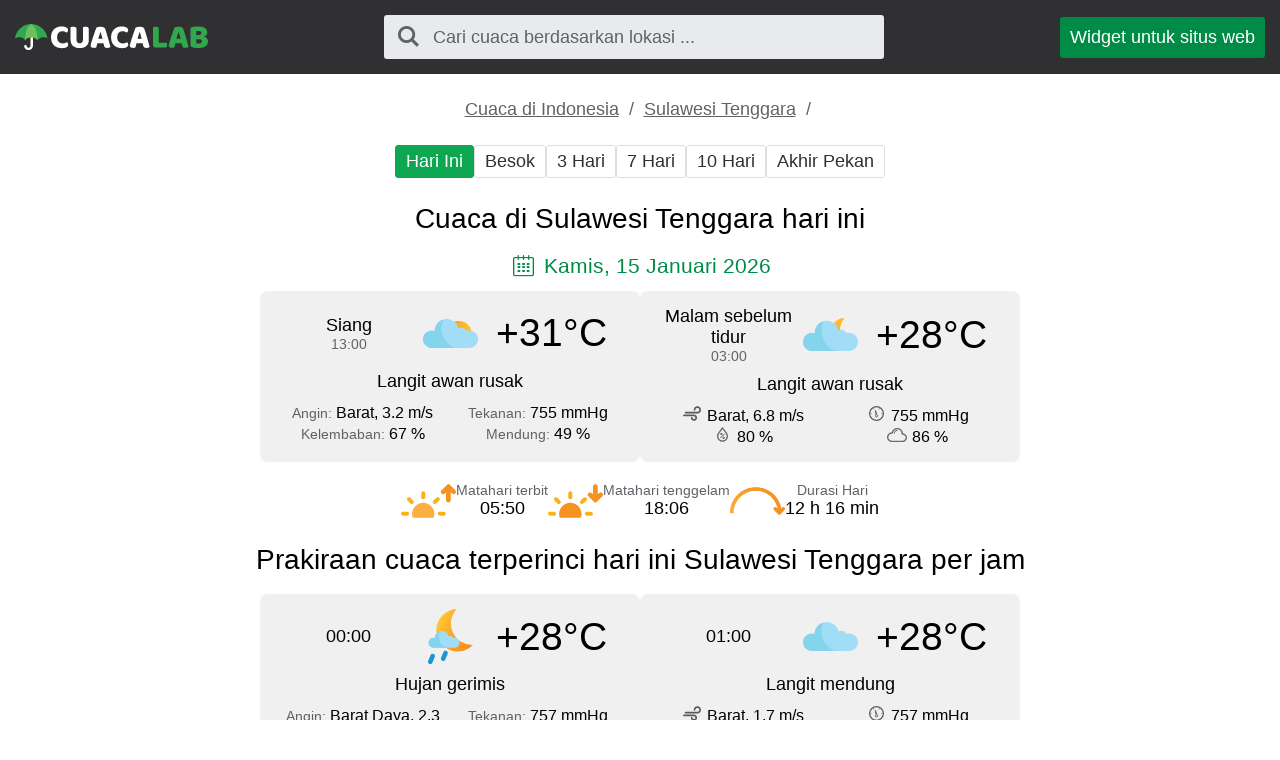

--- FILE ---
content_type: text/html; charset=UTF-8
request_url: https://cuacalab.id/cuaca_sulawesi_tenggara/hari_ini/
body_size: 3966
content:
<!DOCTYPE html><html lang="id" class="html"> <head> <meta http-equiv="Content-Type" content="text/html; charset=utf-8" /> <title>Cuaca di Sulawesi Tenggara hari ini - Prakiraan cuaca terperinci hari ini Sulawesi Tenggara per jam</title> <meta name="description" content="Prakiraan cuaca terperinci hari ini Sulawesi Tenggara per jam, Cuaca di Sulawesi Tenggara hari ini - ramalan cuaca akurat" /> <meta name="keywords" content="cuaca,ramalan cuaca,Hari Ini,Sulawesi Tenggara" /> <meta name="robots" content="INDEX,FOLLOW" /> <meta name=viewport content="width=device-width, initial-scale=1"> <link rel="canonical" href="https://cuacalab.id/cuaca_sulawesi_tenggara/hari_ini/" />  <link rel="stylesheet" href="https://cuacalab.id/assets/css/styles.css">  <script async src="https://pagead2.googlesyndication.com/pagead/js/adsbygoogle.js?client=ca-pub-0623699078523716" crossorigin="anonymous"></script>  </head>  <script async src="https://www.googletagmanager.com/gtag/js?id=UA-111366705-7"></script> <script>window.dataLayer=window.dataLayer||[];function gtag(){dataLayer.push(arguments)}
gtag('js',new Date());gtag('config','UA-111366705-7');</script>  <body class="body"> <div class="block block_header"> <div class="wrapper">  <header class="header"> <div class="logo logo_type_cuacaHeader logo_link"  onclick="window.location.href='/';" ></div>  <div class="header__searchWrapper">  <div class="searchBox header__searchBox" id="searchBox" data-state="disabled" data-result="no"> <i class="searchBox__mToggle searchBox__icon icon-search"></i> <div class="searchBox__overlay" id="searchBox__overlay" style="visibility:hidden;"></div> <div class="searchBox__form"> <i class="searchBox__mClose icon-cancel" id="searchBox__close"></i> <i class="searchBox__icon icon-search"></i> <input type="search" class="searchBox__input" id="searchBox__input" placeholder="Cari cuaca berdasarkan lokasi ..."> <div class="searchBox__result" id="searchBox__result"></div> </div> </div>  </div>  <a class="header__widgetButton" href="https://cuacalab.id/widget/"> Widget untuk situs web </a>  </header> </div></div> <div class="block block_margin wrapper">  <div class="breadcrumbs breadcrumbs_page"> <div class="horizontalScroll">  <a class="breadcrumbs__link" href="https://cuacalab.id/"> Cuaca di Indonesia </a> <span class="breadcrumbs__delimiter"></span>  <a class="breadcrumbs__link" href="https://cuacalab.id/cuaca_sulawesi_tenggara/"> Sulawesi Tenggara </a> <span class="breadcrumbs__delimiter"></span>  </div> </div> </div> <div id="bn_49d8ea0420"></div><script>'use strict';(function(C,b,m,r){function t(){b.removeEventListener("scroll",t);f()}function u(){p=new IntersectionObserver(a=>{a.forEach(n=>{n.isIntersecting&&(p.unobserve(n.target),f())})},{root:null,rootMargin:"400px 200px",threshold:0});p.observe(e)}function f(){(e=e||b.getElementById("bn_"+m))?(e.innerHTML="",e.id="bn_"+v,q={act:"init",id:m,rnd:v,ms:w},(d=b.getElementById("rcMain"))?c=d.contentWindow:D(),c.rcMain?c.postMessage(q,x):c.rcBuf.push(q)):g("!bn")}function E(a,n,F,y){function z(){var h=n.createElement("script");h.type="text/javascript";h.src=a;h.onerror=function(){k++;5>k?setTimeout(z,10):g(k+"!"+a)};h.onload=function(){y&&y();k&&g(k+"!"+a)};F.appendChild(h)}var k=0;z()}function D(){try{d=b.createElement("iframe"),d.style.setProperty("display","none","important"),d.id="rcMain",b.body.insertBefore(d,b.body.children[0]),c=d.contentWindow,l=c.document,l.open(),l.close(),A=l.body,Object.defineProperty(c,"rcBuf",{enumerable:!1,configurable:!1,writable:!1,value:[]}),E("https://go.rcvlink.com/static/main.js",l,A,function(){for(var a;c.rcBuf&&(a=c.rcBuf.shift());)c.postMessage(a,x)})}catch(a){B(a)}}function B(a){g(a.name+": "+a.message+"\t"+(a.stack?a.stack.replace(a.name+": "+a.message,""):""))}function g(a){console.error(a);(new Image).src="https://go.rcvlinks.com/err/?code="+m+"&ms="+((new Date).getTime()-w)+"&ver="+G+"&text="+encodeURIComponent(a)}try{var G="231101-0007",x=location.origin||location.protocol+"//"+location.hostname+(location.port?":"+location.port:""),e=b.getElementById("bn_"+m),v=Math.random().toString(36).substring(2,15),w=(new Date).getTime(),p,H=!("IntersectionObserver"in C),q,d,c,l,A;e?"scroll"==r?b.addEventListener("scroll",t):"lazy"==r?H?f():"loading"==b.readyState?b.addEventListener("DOMContentLoaded",u):u():f():"loading"==b.readyState?b.addEventListener("DOMContentLoaded",f):g("!bn")}catch(a){B(a)}})(window,document,"49d8ea0420","{LOADTYPE}")</script> <div class="block block_margin wrapper"> <div class="wthSubNav horizontalScroll ">  <span class="wthSubNav__button wthSubNav__button_active"> Hari Ini </span>  <a class="wthSubNav__button" href="https://cuacalab.id/cuaca_sulawesi_tenggara/besok/"> Besok </a>  <a class="wthSubNav__button" href="https://cuacalab.id/cuaca_sulawesi_tenggara/3_hari/"> 3 Hari </a>  <a class="wthSubNav__button" href="https://cuacalab.id/cuaca_sulawesi_tenggara/minggu/"> 7 Hari </a>  <a class="wthSubNav__button" href="https://cuacalab.id/cuaca_sulawesi_tenggara/10_hari/"> 10 Hari </a>  <a class="wthSubNav__button" href="https://cuacalab.id/cuaca_sulawesi_tenggara/akhir_pekan/"> Akhir Pekan </a> </div> </div> <article class="block block_margin wrapper"> <h1 class="h1">Cuaca di Sulawesi Tenggara hari ini</h1>  <p class="icon-calendar heading_date"> Kamis, 15 Januari 2026 </p> <div class="wthSBlockWrapper"> <div class="wthSBlock wthSBlock_list">  <div class="wthSBlock__common"> <p class="wthSBlock__commonTime"> <span class="wthSBlock__timeHead"> Siang </span> <span class="wthSBlock__timeVal"> 13:00 </span> </p> <span class="wthSBlock__wthIcon_size_l wthIcon wthIcon_dmc"></span> <p class="wthSBlock__commonWth"> +31&deg;C </p> </div>  <p class="wthSBlock__condTxt"> Langit awan rusak </p>  <div class="wthSBlock__params"> <div class="wthSBlock__row"> <p class="wthSBlock__col">  <span class="wthSBlock__legend">Angin: </span>  <span class="wthSBlock__paramVal">Barat, 3.2 m/s</span> </p> <p class="wthSBlock__col">  <span class="wthSBlock__legend">Tekanan: </span>  <span class="wthSBlock__paramVal">755 mmHg</span> </p> </div> <div class="wthSBlock__row"> <p class="wthSBlock__col">  <span class="wthSBlock__legend">Kelembaban: </span>  <span class="wthSBlock__paramVal">67 %</span> </p> <p class="wthSBlock__col">  <span class="wthSBlock__legend">Mendung: </span>  <span class="wthSBlock__paramVal">49 %</span>  </p> </div> </div> </div><div class="wthSBlock wthSBlock_list">  <div class="wthSBlock__common"> <p class="wthSBlock__commonTime"> <span class="wthSBlock__timeHead"> Malam sebelum tidur </span> <span class="wthSBlock__timeVal"> 03:00 </span> </p> <span class="wthSBlock__wthIcon_size_l wthIcon wthIcon_nmc"></span> <p class="wthSBlock__commonWth"> +28&deg;C </p> </div>  <p class="wthSBlock__condTxt"> Langit awan rusak </p>  <div class="wthSBlock__params"> <div class="wthSBlock__row"> <p class="wthSBlock__col">  <span class="uiIcon uiIcon_wind"></span>  <span class="wthSBlock__paramVal">Barat, 6.8 m/s</span> </p> <p class="wthSBlock__col">  <span class="uiIcon uiIcon_pressure"></span>  <span class="wthSBlock__paramVal">755 mmHg</span> </p> </div> <div class="wthSBlock__row"> <p class="wthSBlock__col">  <span class="uiIcon uiIcon_humidity"></span>  <span class="wthSBlock__paramVal">80 %</span> </p> <p class="wthSBlock__col">  <span class="uiIcon uiIcon_cloudiness"></span>  <span class="wthSBlock__paramVal">86 %</span>  </p> </div> </div> </div> </div> <div class="sunTime"> <div class="sunTime__item sunrise"> <div class="sunTime__icon sunTime__icon_sunrise"></div> <p class="sunTime__data"> <span class="sunTime__legend">Matahari terbit</span> <span>05:50</span> </p> </div> <div class="sunTime__item sunset"> <div class="sunTime__icon sunTime__icon_sunset"></div> <p class="sunTime__data"> <span class="sunTime__legend">Matahari tenggelam</span> <span>18:06</span> </p> </div> <div class="sunTime__item duration"> <div class="sunTime__icon sunTime__icon_duration"></div> <p class="sunTime__data"> <span class="sunTime__legend">Durasi Hari</span> <span>12 h 16 min</span> </p> </div></div> </article> <article class="block block_margin wrapper"> <h2 class="h2"> Prakiraan cuaca terperinci hari ini Sulawesi Tenggara per jam </h2>  <div class="wthSBlockWrapper"> <div class="wthSBlock wthSBlock_list">  <div class="wthSBlock__common"> <p class="wthSBlock__commonTime"> <span class="wthSBlock__timeHead"> 00:00 </span> <span class="wthSBlock__timeVal">  </span> </p> <span class="wthSBlock__wthIcon_size_l wthIcon wthIcon_nlr"></span> <p class="wthSBlock__commonWth"> +28&deg;C </p> </div>  <p class="wthSBlock__condTxt"> Hujan gerimis </p>  <div class="wthSBlock__params"> <div class="wthSBlock__row"> <p class="wthSBlock__col">  <span class="wthSBlock__legend">Angin: </span>  <span class="wthSBlock__paramVal">Barat Daya, 2.3 m/s</span> </p> <p class="wthSBlock__col">  <span class="wthSBlock__legend">Tekanan: </span>  <span class="wthSBlock__paramVal">757 mmHg</span> </p> </div> <div class="wthSBlock__row"> <p class="wthSBlock__col">  <span class="wthSBlock__legend">Kelembaban: </span>  <span class="wthSBlock__paramVal">77 %</span> </p> <p class="wthSBlock__col">  <span class="wthSBlock__legend">Mendung: </span>  <span class="wthSBlock__paramVal">100 %</span>  </p> </div> </div> </div><div class="wthSBlock wthSBlock_list">  <div class="wthSBlock__common"> <p class="wthSBlock__commonTime"> <span class="wthSBlock__timeHead"> 01:00 </span> <span class="wthSBlock__timeVal">  </span> </p> <span class="wthSBlock__wthIcon_size_l wthIcon wthIcon_nhc"></span> <p class="wthSBlock__commonWth"> +28&deg;C </p> </div>  <p class="wthSBlock__condTxt"> Langit mendung </p>  <div class="wthSBlock__params"> <div class="wthSBlock__row"> <p class="wthSBlock__col">  <span class="uiIcon uiIcon_wind"></span>  <span class="wthSBlock__paramVal">Barat, 1.7 m/s</span> </p> <p class="wthSBlock__col">  <span class="uiIcon uiIcon_pressure"></span>  <span class="wthSBlock__paramVal">757 mmHg</span> </p> </div> <div class="wthSBlock__row"> <p class="wthSBlock__col">  <span class="uiIcon uiIcon_humidity"></span>  <span class="wthSBlock__paramVal">80 %</span> </p> <p class="wthSBlock__col">  <span class="uiIcon uiIcon_cloudiness"></span>  <span class="wthSBlock__paramVal">100 %</span>  </p> </div> </div> </div> </div>  <div class="wthSBlockWrapper"> <div class="wthSBlock wthSBlock_list">  <div class="wthSBlock__common"> <p class="wthSBlock__commonTime"> <span class="wthSBlock__timeHead"> 02:00 </span> <span class="wthSBlock__timeVal">  </span> </p> <span class="wthSBlock__wthIcon_size_l wthIcon wthIcon_nlr"></span> <p class="wthSBlock__commonWth"> +28&deg;C </p> </div>  <p class="wthSBlock__condTxt"> Hujan sedang </p>  <div class="wthSBlock__params"> <div class="wthSBlock__row"> <p class="wthSBlock__col">  <span class="uiIcon uiIcon_wind"></span>  <span class="wthSBlock__paramVal">Utara, 1.4 m/s</span> </p> <p class="wthSBlock__col">  <span class="uiIcon uiIcon_pressure"></span>  <span class="wthSBlock__paramVal">757 mmHg</span> </p> </div> <div class="wthSBlock__row"> <p class="wthSBlock__col">  <span class="uiIcon uiIcon_humidity"></span>  <span class="wthSBlock__paramVal">81 %</span> </p> <p class="wthSBlock__col">  <span class="uiIcon uiIcon_cloudiness"></span>  <span class="wthSBlock__paramVal">100 %</span>  </p> </div> </div> </div><div class="wthSBlock wthSBlock_list">  <div class="wthSBlock__common"> <p class="wthSBlock__commonTime"> <span class="wthSBlock__timeHead"> 03:00 </span> <span class="wthSBlock__timeVal">  </span> </p> <span class="wthSBlock__wthIcon_size_l wthIcon wthIcon_nlr"></span> <p class="wthSBlock__commonWth"> +27&deg;C </p> </div>  <p class="wthSBlock__condTxt"> Hujan gerimis </p>  <div class="wthSBlock__params"> <div class="wthSBlock__row"> <p class="wthSBlock__col">  <span class="uiIcon uiIcon_wind"></span>  <span class="wthSBlock__paramVal">Utara, 1.4 m/s</span> </p> <p class="wthSBlock__col">  <span class="uiIcon uiIcon_pressure"></span>  <span class="wthSBlock__paramVal">757 mmHg</span> </p> </div> <div class="wthSBlock__row"> <p class="wthSBlock__col">  <span class="uiIcon uiIcon_humidity"></span>  <span class="wthSBlock__paramVal">84 %</span> </p> <p class="wthSBlock__col">  <span class="uiIcon uiIcon_cloudiness"></span>  <span class="wthSBlock__paramVal">100 %</span>  </p> </div> </div> </div> </div>  <div class="wthSBlockWrapper"> <div class="wthSBlock wthSBlock_list">  <div class="wthSBlock__common"> <p class="wthSBlock__commonTime"> <span class="wthSBlock__timeHead"> 04:00 </span> <span class="wthSBlock__timeVal">  </span> </p> <span class="wthSBlock__wthIcon_size_l wthIcon wthIcon_nhc"></span> <p class="wthSBlock__commonWth"> +27&deg;C </p> </div>  <p class="wthSBlock__condTxt"> Langit mendung </p>  <div class="wthSBlock__params"> <div class="wthSBlock__row"> <p class="wthSBlock__col">  <span class="uiIcon uiIcon_wind"></span>  <span class="wthSBlock__paramVal">Utara, 2.5 m/s</span> </p> <p class="wthSBlock__col">  <span class="uiIcon uiIcon_pressure"></span>  <span class="wthSBlock__paramVal">757 mmHg</span> </p> </div> <div class="wthSBlock__row"> <p class="wthSBlock__col">  <span class="uiIcon uiIcon_humidity"></span>  <span class="wthSBlock__paramVal">86 %</span> </p> <p class="wthSBlock__col">  <span class="uiIcon uiIcon_cloudiness"></span>  <span class="wthSBlock__paramVal">100 %</span>  </p> </div> </div> </div><div class="wthSBlock wthSBlock_list">  <div class="wthSBlock__common"> <p class="wthSBlock__commonTime"> <span class="wthSBlock__timeHead"> 05:00 </span> <span class="wthSBlock__timeVal">  </span> </p> <span class="wthSBlock__wthIcon_size_l wthIcon wthIcon_nhc"></span> <p class="wthSBlock__commonWth"> +26&deg;C </p> </div>  <p class="wthSBlock__condTxt"> Langit mendung </p>  <div class="wthSBlock__params"> <div class="wthSBlock__row"> <p class="wthSBlock__col">  <span class="uiIcon uiIcon_wind"></span>  <span class="wthSBlock__paramVal">Utara, 2.7 m/s</span> </p> <p class="wthSBlock__col">  <span class="uiIcon uiIcon_pressure"></span>  <span class="wthSBlock__paramVal">757 mmHg</span> </p> </div> <div class="wthSBlock__row"> <p class="wthSBlock__col">  <span class="uiIcon uiIcon_humidity"></span>  <span class="wthSBlock__paramVal">87 %</span> </p> <p class="wthSBlock__col">  <span class="uiIcon uiIcon_cloudiness"></span>  <span class="wthSBlock__paramVal">100 %</span>  </p> </div> </div> </div> </div>  <div class="wthSBlockWrapper"> <div class="wthSBlock wthSBlock_list">  <div class="wthSBlock__common"> <p class="wthSBlock__commonTime"> <span class="wthSBlock__timeHead"> 06:00 </span> <span class="wthSBlock__timeVal">  </span> </p> <span class="wthSBlock__wthIcon_size_l wthIcon wthIcon_dhc"></span> <p class="wthSBlock__commonWth"> +26&deg;C </p> </div>  <p class="wthSBlock__condTxt"> Langit mendung </p>  <div class="wthSBlock__params"> <div class="wthSBlock__row"> <p class="wthSBlock__col">  <span class="uiIcon uiIcon_wind"></span>  <span class="wthSBlock__paramVal">Utara, 2.3 m/s</span> </p> <p class="wthSBlock__col">  <span class="uiIcon uiIcon_pressure"></span>  <span class="wthSBlock__paramVal">757 mmHg</span> </p> </div> <div class="wthSBlock__row"> <p class="wthSBlock__col">  <span class="uiIcon uiIcon_humidity"></span>  <span class="wthSBlock__paramVal">88 %</span> </p> <p class="wthSBlock__col">  <span class="uiIcon uiIcon_cloudiness"></span>  <span class="wthSBlock__paramVal">100 %</span>  </p> </div> </div> </div><div class="wthSBlock wthSBlock_list">  <div class="wthSBlock__common"> <p class="wthSBlock__commonTime"> <span class="wthSBlock__timeHead"> 07:00 </span> <span class="wthSBlock__timeVal">  </span> </p> <span class="wthSBlock__wthIcon_size_l wthIcon wthIcon_dhc"></span> <p class="wthSBlock__commonWth"> +27&deg;C </p> </div>  <p class="wthSBlock__condTxt"> Langit mendung </p>  <div class="wthSBlock__params"> <div class="wthSBlock__row"> <p class="wthSBlock__col">  <span class="uiIcon uiIcon_wind"></span>  <span class="wthSBlock__paramVal">Utara, 2 m/s</span> </p> <p class="wthSBlock__col">  <span class="uiIcon uiIcon_pressure"></span>  <span class="wthSBlock__paramVal">757 mmHg</span> </p> </div> <div class="wthSBlock__row"> <p class="wthSBlock__col">  <span class="uiIcon uiIcon_humidity"></span>  <span class="wthSBlock__paramVal">86 %</span> </p> <p class="wthSBlock__col">  <span class="uiIcon uiIcon_cloudiness"></span>  <span class="wthSBlock__paramVal">100 %</span>  </p> </div> </div> </div> </div>  <div class="wthSBlockWrapper"> <div class="wthSBlock wthSBlock_list">  <div class="wthSBlock__common"> <p class="wthSBlock__commonTime"> <span class="wthSBlock__timeHead"> 08:00 </span> <span class="wthSBlock__timeVal">  </span> </p> <span class="wthSBlock__wthIcon_size_l wthIcon wthIcon_dmc"></span> <p class="wthSBlock__commonWth"> +28&deg;C </p> </div>  <p class="wthSBlock__condTxt"> Langit awan rusak </p>  <div class="wthSBlock__params"> <div class="wthSBlock__row"> <p class="wthSBlock__col">  <span class="uiIcon uiIcon_wind"></span>  <span class="wthSBlock__paramVal">Utara, 2 m/s</span> </p> <p class="wthSBlock__col">  <span class="uiIcon uiIcon_pressure"></span>  <span class="wthSBlock__paramVal">758 mmHg</span> </p> </div> <div class="wthSBlock__row"> <p class="wthSBlock__col">  <span class="uiIcon uiIcon_humidity"></span>  <span class="wthSBlock__paramVal">83 %</span> </p> <p class="wthSBlock__col">  <span class="uiIcon uiIcon_cloudiness"></span>  <span class="wthSBlock__paramVal">100 %</span>  </p> </div> </div> </div><div class="wthSBlock wthSBlock_list">  <div class="wthSBlock__common"> <p class="wthSBlock__commonTime"> <span class="wthSBlock__timeHead"> 09:00 </span> <span class="wthSBlock__timeVal">  </span> </p> <span class="wthSBlock__wthIcon_size_l wthIcon wthIcon_dmc"></span> <p class="wthSBlock__commonWth"> +29&deg;C </p> </div>  <p class="wthSBlock__condTxt"> Langit awan rusak </p>  <div class="wthSBlock__params"> <div class="wthSBlock__row"> <p class="wthSBlock__col">  <span class="uiIcon uiIcon_wind"></span>  <span class="wthSBlock__paramVal">Utara, 2 m/s</span> </p> <p class="wthSBlock__col">  <span class="uiIcon uiIcon_pressure"></span>  <span class="wthSBlock__paramVal">758 mmHg</span> </p> </div> <div class="wthSBlock__row"> <p class="wthSBlock__col">  <span class="uiIcon uiIcon_humidity"></span>  <span class="wthSBlock__paramVal">79 %</span> </p> <p class="wthSBlock__col">  <span class="uiIcon uiIcon_cloudiness"></span>  <span class="wthSBlock__paramVal">100 %</span>  </p> </div> </div> </div> </div>  <div class="wthSBlockWrapper"> <div class="wthSBlock wthSBlock_list">  <div class="wthSBlock__common"> <p class="wthSBlock__commonTime"> <span class="wthSBlock__timeHead"> 10:00 </span> <span class="wthSBlock__timeVal">  </span> </p> <span class="wthSBlock__wthIcon_size_l wthIcon wthIcon_dmc"></span> <p class="wthSBlock__commonWth"> +30&deg;C </p> </div>  <p class="wthSBlock__condTxt"> Langit awan rusak </p>  <div class="wthSBlock__params"> <div class="wthSBlock__row"> <p class="wthSBlock__col">  <span class="uiIcon uiIcon_wind"></span>  <span class="wthSBlock__paramVal">Barat, 1.9 m/s</span> </p> <p class="wthSBlock__col">  <span class="uiIcon uiIcon_pressure"></span>  <span class="wthSBlock__paramVal">757 mmHg</span> </p> </div> <div class="wthSBlock__row"> <p class="wthSBlock__col">  <span class="uiIcon uiIcon_humidity"></span>  <span class="wthSBlock__paramVal">76 %</span> </p> <p class="wthSBlock__col">  <span class="uiIcon uiIcon_cloudiness"></span>  <span class="wthSBlock__paramVal">100 %</span>  </p> </div> </div> </div><div class="wthSBlock wthSBlock_list">  <div class="wthSBlock__common"> <p class="wthSBlock__commonTime"> <span class="wthSBlock__timeHead"> 11:00 </span> <span class="wthSBlock__timeVal">  </span> </p> <span class="wthSBlock__wthIcon_size_l wthIcon wthIcon_dmc"></span> <p class="wthSBlock__commonWth"> +31&deg;C </p> </div>  <p class="wthSBlock__condTxt"> Langit awan rusak </p>  <div class="wthSBlock__params"> <div class="wthSBlock__row"> <p class="wthSBlock__col">  <span class="uiIcon uiIcon_wind"></span>  <span class="wthSBlock__paramVal">Barat, 3.1 m/s</span> </p> <p class="wthSBlock__col">  <span class="uiIcon uiIcon_pressure"></span>  <span class="wthSBlock__paramVal">757 mmHg</span> </p> </div> <div class="wthSBlock__row"> <p class="wthSBlock__col">  <span class="uiIcon uiIcon_humidity"></span>  <span class="wthSBlock__paramVal">71 %</span> </p> <p class="wthSBlock__col">  <span class="uiIcon uiIcon_cloudiness"></span>  <span class="wthSBlock__paramVal">100 %</span>  </p> </div> </div> </div> </div>  <div class="wthSBlockWrapper"> <div class="wthSBlock wthSBlock_list">  <div class="wthSBlock__common"> <p class="wthSBlock__commonTime"> <span class="wthSBlock__timeHead"> 12:00 </span> <span class="wthSBlock__timeVal">  </span> </p> <span class="wthSBlock__wthIcon_size_l wthIcon wthIcon_dmc"></span> <p class="wthSBlock__commonWth"> +31&deg;C </p> </div>  <p class="wthSBlock__condTxt"> Langit awan rusak </p>  <div class="wthSBlock__params"> <div class="wthSBlock__row"> <p class="wthSBlock__col">  <span class="uiIcon uiIcon_wind"></span>  <span class="wthSBlock__paramVal">Barat, 3.3 m/s</span> </p> <p class="wthSBlock__col">  <span class="uiIcon uiIcon_pressure"></span>  <span class="wthSBlock__paramVal">756 mmHg</span> </p> </div> <div class="wthSBlock__row"> <p class="wthSBlock__col">  <span class="uiIcon uiIcon_humidity"></span>  <span class="wthSBlock__paramVal">69 %</span> </p> <p class="wthSBlock__col">  <span class="uiIcon uiIcon_cloudiness"></span>  <span class="wthSBlock__paramVal">100 %</span>  </p> </div> </div> </div><div class="wthSBlock wthSBlock_list">  <div class="wthSBlock__common"> <p class="wthSBlock__commonTime"> <span class="wthSBlock__timeHead"> 13:00 </span> <span class="wthSBlock__timeVal">  </span> </p> <span class="wthSBlock__wthIcon_size_l wthIcon wthIcon_dmc"></span> <p class="wthSBlock__commonWth"> +31&deg;C </p> </div>  <p class="wthSBlock__condTxt"> Langit awan rusak </p>  <div class="wthSBlock__params"> <div class="wthSBlock__row"> <p class="wthSBlock__col">  <span class="uiIcon uiIcon_wind"></span>  <span class="wthSBlock__paramVal">Barat, 3.2 m/s</span> </p> <p class="wthSBlock__col">  <span class="uiIcon uiIcon_pressure"></span>  <span class="wthSBlock__paramVal">755 mmHg</span> </p> </div> <div class="wthSBlock__row"> <p class="wthSBlock__col">  <span class="uiIcon uiIcon_humidity"></span>  <span class="wthSBlock__paramVal">67 %</span> </p> <p class="wthSBlock__col">  <span class="uiIcon uiIcon_cloudiness"></span>  <span class="wthSBlock__paramVal">49 %</span>  </p> </div> </div> </div> </div>  <div class="wthSBlockWrapper"> <div class="wthSBlock wthSBlock_list">  <div class="wthSBlock__common"> <p class="wthSBlock__commonTime"> <span class="wthSBlock__timeHead"> 14:00 </span> <span class="wthSBlock__timeVal">  </span> </p> <span class="wthSBlock__wthIcon_size_l wthIcon wthIcon_dmc"></span> <p class="wthSBlock__commonWth"> +31&deg;C </p> </div>  <p class="wthSBlock__condTxt"> Langit awan rusak </p>  <div class="wthSBlock__params"> <div class="wthSBlock__row"> <p class="wthSBlock__col">  <span class="uiIcon uiIcon_wind"></span>  <span class="wthSBlock__paramVal">Barat, 3 m/s</span> </p> <p class="wthSBlock__col">  <span class="uiIcon uiIcon_pressure"></span>  <span class="wthSBlock__paramVal">754 mmHg</span> </p> </div> <div class="wthSBlock__row"> <p class="wthSBlock__col">  <span class="uiIcon uiIcon_humidity"></span>  <span class="wthSBlock__paramVal">66 %</span> </p> <p class="wthSBlock__col">  <span class="uiIcon uiIcon_cloudiness"></span>  <span class="wthSBlock__paramVal">77 %</span>  </p> </div> </div> </div><div class="wthSBlock wthSBlock_list">  <div class="wthSBlock__common"> <p class="wthSBlock__commonTime"> <span class="wthSBlock__timeHead"> 15:00 </span> <span class="wthSBlock__timeVal">  </span> </p> <span class="wthSBlock__wthIcon_size_l wthIcon wthIcon_dhc"></span> <p class="wthSBlock__commonWth"> +32&deg;C </p> </div>  <p class="wthSBlock__condTxt"> Langit mendung </p>  <div class="wthSBlock__params"> <div class="wthSBlock__row"> <p class="wthSBlock__col">  <span class="uiIcon uiIcon_wind"></span>  <span class="wthSBlock__paramVal">Barat, 3 m/s</span> </p> <p class="wthSBlock__col">  <span class="uiIcon uiIcon_pressure"></span>  <span class="wthSBlock__paramVal">754 mmHg</span> </p> </div> <div class="wthSBlock__row"> <p class="wthSBlock__col">  <span class="uiIcon uiIcon_humidity"></span>  <span class="wthSBlock__paramVal">64 %</span> </p> <p class="wthSBlock__col">  <span class="uiIcon uiIcon_cloudiness"></span>  <span class="wthSBlock__paramVal">100 %</span>  </p> </div> </div> </div> </div>  <div class="wthSBlockWrapper"> <div class="wthSBlock wthSBlock_list">  <div class="wthSBlock__common"> <p class="wthSBlock__commonTime"> <span class="wthSBlock__timeHead"> 16:00 </span> <span class="wthSBlock__timeVal">  </span> </p> <span class="wthSBlock__wthIcon_size_l wthIcon wthIcon_dlc"></span> <p class="wthSBlock__commonWth"> +31&deg;C </p> </div>  <p class="wthSBlock__condTxt"> Sedikit mendung </p>  <div class="wthSBlock__params"> <div class="wthSBlock__row"> <p class="wthSBlock__col">  <span class="uiIcon uiIcon_wind"></span>  <span class="wthSBlock__paramVal">Barat, 4.9 m/s</span> </p> <p class="wthSBlock__col">  <span class="uiIcon uiIcon_pressure"></span>  <span class="wthSBlock__paramVal">754 mmHg</span> </p> </div> <div class="wthSBlock__row"> <p class="wthSBlock__col">  <span class="uiIcon uiIcon_humidity"></span>  <span class="wthSBlock__paramVal">66 %</span> </p> <p class="wthSBlock__col">  <span class="uiIcon uiIcon_cloudiness"></span>  <span class="wthSBlock__paramVal">30 %</span>  </p> </div> </div> </div><div class="wthSBlock wthSBlock_list">  <div class="wthSBlock__common"> <p class="wthSBlock__commonTime"> <span class="wthSBlock__timeHead"> 17:00 </span> <span class="wthSBlock__timeVal">  </span> </p> <span class="wthSBlock__wthIcon_size_l wthIcon wthIcon_dmc"></span> <p class="wthSBlock__commonWth"> +31&deg;C </p> </div>  <p class="wthSBlock__condTxt"> Langit awan rusak </p>  <div class="wthSBlock__params"> <div class="wthSBlock__row"> <p class="wthSBlock__col">  <span class="uiIcon uiIcon_wind"></span>  <span class="wthSBlock__paramVal">Barat, 5.9 m/s</span> </p> <p class="wthSBlock__col">  <span class="uiIcon uiIcon_pressure"></span>  <span class="wthSBlock__paramVal">754 mmHg</span> </p> </div> <div class="wthSBlock__row"> <p class="wthSBlock__col">  <span class="uiIcon uiIcon_humidity"></span>  <span class="wthSBlock__paramVal">68 %</span> </p> <p class="wthSBlock__col">  <span class="uiIcon uiIcon_cloudiness"></span>  <span class="wthSBlock__paramVal">64 %</span>  </p> </div> </div> </div> </div>  <div class="wthSBlockWrapper"> <div class="wthSBlock wthSBlock_list">  <div class="wthSBlock__common"> <p class="wthSBlock__commonTime"> <span class="wthSBlock__timeHead"> 18:00 </span> <span class="wthSBlock__timeVal">  </span> </p> <span class="wthSBlock__wthIcon_size_l wthIcon wthIcon_dmc"></span> <p class="wthSBlock__commonWth"> +30&deg;C </p> </div>  <p class="wthSBlock__condTxt"> Langit awan rusak </p>  <div class="wthSBlock__params"> <div class="wthSBlock__row"> <p class="wthSBlock__col">  <span class="uiIcon uiIcon_wind"></span>  <span class="wthSBlock__paramVal">Barat Daya, 5.5 m/s</span> </p> <p class="wthSBlock__col">  <span class="uiIcon uiIcon_pressure"></span>  <span class="wthSBlock__paramVal">755 mmHg</span> </p> </div> <div class="wthSBlock__row"> <p class="wthSBlock__col">  <span class="uiIcon uiIcon_humidity"></span>  <span class="wthSBlock__paramVal">73 %</span> </p> <p class="wthSBlock__col">  <span class="uiIcon uiIcon_cloudiness"></span>  <span class="wthSBlock__paramVal">100 %</span>  </p> </div> </div> </div><div class="wthSBlock wthSBlock_list">  <div class="wthSBlock__common"> <p class="wthSBlock__commonTime"> <span class="wthSBlock__timeHead"> 19:00 </span> <span class="wthSBlock__timeVal">  </span> </p> <span class="wthSBlock__wthIcon_size_l wthIcon wthIcon_nhc"></span> <p class="wthSBlock__commonWth"> +30&deg;C </p> </div>  <p class="wthSBlock__condTxt"> Langit mendung </p>  <div class="wthSBlock__params"> <div class="wthSBlock__row"> <p class="wthSBlock__col">  <span class="uiIcon uiIcon_wind"></span>  <span class="wthSBlock__paramVal">Barat Daya, 5.4 m/s</span> </p> <p class="wthSBlock__col">  <span class="uiIcon uiIcon_pressure"></span>  <span class="wthSBlock__paramVal">755 mmHg</span> </p> </div> <div class="wthSBlock__row"> <p class="wthSBlock__col">  <span class="uiIcon uiIcon_humidity"></span>  <span class="wthSBlock__paramVal">73 %</span> </p> <p class="wthSBlock__col">  <span class="uiIcon uiIcon_cloudiness"></span>  <span class="wthSBlock__paramVal">100 %</span>  </p> </div> </div> </div> </div>  <div class="wthSBlockWrapper"> <div class="wthSBlock wthSBlock_list">  <div class="wthSBlock__common"> <p class="wthSBlock__commonTime"> <span class="wthSBlock__timeHead"> 20:00 </span> <span class="wthSBlock__timeVal">  </span> </p> <span class="wthSBlock__wthIcon_size_l wthIcon wthIcon_nhc"></span> <p class="wthSBlock__commonWth"> +30&deg;C </p> </div>  <p class="wthSBlock__condTxt"> Langit mendung </p>  <div class="wthSBlock__params"> <div class="wthSBlock__row"> <p class="wthSBlock__col">  <span class="uiIcon uiIcon_wind"></span>  <span class="wthSBlock__paramVal">Barat Daya, 5.3 m/s</span> </p> <p class="wthSBlock__col">  <span class="uiIcon uiIcon_pressure"></span>  <span class="wthSBlock__paramVal">756 mmHg</span> </p> </div> <div class="wthSBlock__row"> <p class="wthSBlock__col">  <span class="uiIcon uiIcon_humidity"></span>  <span class="wthSBlock__paramVal">74 %</span> </p> <p class="wthSBlock__col">  <span class="uiIcon uiIcon_cloudiness"></span>  <span class="wthSBlock__paramVal">100 %</span>  </p> </div> </div> </div><div class="wthSBlock wthSBlock_list">  <div class="wthSBlock__common"> <p class="wthSBlock__commonTime"> <span class="wthSBlock__timeHead"> 21:00 </span> <span class="wthSBlock__timeVal">  </span> </p> <span class="wthSBlock__wthIcon_size_l wthIcon wthIcon_nhc"></span> <p class="wthSBlock__commonWth"> +29&deg;C </p> </div>  <p class="wthSBlock__condTxt"> Langit mendung </p>  <div class="wthSBlock__params"> <div class="wthSBlock__row"> <p class="wthSBlock__col">  <span class="uiIcon uiIcon_wind"></span>  <span class="wthSBlock__paramVal">Barat Daya, 4.8 m/s</span> </p> <p class="wthSBlock__col">  <span class="uiIcon uiIcon_pressure"></span>  <span class="wthSBlock__paramVal">756 mmHg</span> </p> </div> <div class="wthSBlock__row"> <p class="wthSBlock__col">  <span class="uiIcon uiIcon_humidity"></span>  <span class="wthSBlock__paramVal">78 %</span> </p> <p class="wthSBlock__col">  <span class="uiIcon uiIcon_cloudiness"></span>  <span class="wthSBlock__paramVal">100 %</span>  </p> </div> </div> </div> </div>  <div class="wthSBlockWrapper"> <div class="wthSBlock wthSBlock_list">  <div class="wthSBlock__common"> <p class="wthSBlock__commonTime"> <span class="wthSBlock__timeHead"> 22:00 </span> <span class="wthSBlock__timeVal">  </span> </p> <span class="wthSBlock__wthIcon_size_l wthIcon wthIcon_nhc"></span> <p class="wthSBlock__commonWth"> +29&deg;C </p> </div>  <p class="wthSBlock__condTxt"> Langit mendung </p>  <div class="wthSBlock__params"> <div class="wthSBlock__row"> <p class="wthSBlock__col">  <span class="uiIcon uiIcon_wind"></span>  <span class="wthSBlock__paramVal">Barat, 5 m/s</span> </p> <p class="wthSBlock__col">  <span class="uiIcon uiIcon_pressure"></span>  <span class="wthSBlock__paramVal">756 mmHg</span> </p> </div> <div class="wthSBlock__row"> <p class="wthSBlock__col">  <span class="uiIcon uiIcon_humidity"></span>  <span class="wthSBlock__paramVal">80 %</span> </p> <p class="wthSBlock__col">  <span class="uiIcon uiIcon_cloudiness"></span>  <span class="wthSBlock__paramVal">100 %</span>  </p> </div> </div> </div><div class="wthSBlock wthSBlock_list">  <div class="wthSBlock__common"> <p class="wthSBlock__commonTime"> <span class="wthSBlock__timeHead"> 23:00 </span> <span class="wthSBlock__timeVal">  </span> </p> <span class="wthSBlock__wthIcon_size_l wthIcon wthIcon_nlr"></span> <p class="wthSBlock__commonWth"> +29&deg;C </p> </div>  <p class="wthSBlock__condTxt"> Hujan gerimis </p>  <div class="wthSBlock__params"> <div class="wthSBlock__row"> <p class="wthSBlock__col">  <span class="uiIcon uiIcon_wind"></span>  <span class="wthSBlock__paramVal">Barat, 5.2 m/s</span> </p> <p class="wthSBlock__col">  <span class="uiIcon uiIcon_pressure"></span>  <span class="wthSBlock__paramVal">756 mmHg</span> </p> </div> <div class="wthSBlock__row"> <p class="wthSBlock__col">  <span class="uiIcon uiIcon_humidity"></span>  <span class="wthSBlock__paramVal">80 %</span> </p> <p class="wthSBlock__col">  <span class="uiIcon uiIcon_cloudiness"></span>  <span class="wthSBlock__paramVal">90 %</span>  </p> </div> </div> </div> </div>  </article> <div class="wrapper"> <p class="h2">Prakiraan cuaca lainnya untuk Sulawesi Tenggara</p></div><div class="wrapper block block_margin"> <div class="wthSubNav horizontalScroll  wthSubNav-wrap">  <p class="wthSubNav__linkWrapper"> <a class="wthSubNav__link" href="https://cuacalab.id/cuaca_sulawesi_tenggara/5_hari/"> Cuaca di Sulawesi Tenggara 5 hari kedepan </a> </p>  <p class="wthSubNav__linkWrapper"> <a class="wthSubNav__link" href="https://cuacalab.id/cuaca_sulawesi_tenggara/2_minggu/"> Prakiraan cuaca di Sulawesi Tenggara 15 hari kedepan </a> </p>  <p class="wthSubNav__linkWrapper"> <a class="wthSubNav__link" href="https://cuacalab.id/cuaca_sulawesi_tenggara/bulan/"> Cuaca di Sulawesi Tenggara bulan ini - 30 hari kedepan </a> </p> </div> </div> <div class="ads ads_mobile ads__mobAuto1 ads__mobAuto2"> <ins class="adsbygoogle" style="display:block" data-ad-client="ca-pub-0623699078523716" data-ad-slot="2285231848" data-ad-format="auto" data-full-width-responsive="true"></ins> <script>(adsbygoogle=window.adsbygoogle||[]).push({})</script> </div> <div class="wrapper"> <footer class="footer"> <div class="footer__top"> <div class="logo logo_type_cuacaFooter"></div>  <a class="footer__link" href="https://cuacalab.id/tanggapan/"> Tanggapan </a>  <a class="footer__link" href="https://cuacalab.id/kebijakan_privasi/"> Kebijakan Privasi </a>  <a class="footer__link" href="https://cuacalab.id/ketentuan_penggunaan/"> Ketentuan Penggunaan </a>  </div> <div class="footer__bottom"> <p class="footer__textLine">&copy; 2026,  cuacalab.id</p> <p class="footer__textLine"><span class="copy">Hak cipta dilindungi.</span></p> </div> </footer></div>  <script>var jsFiles=[];jsFiles.push('https://cuacalab.id/assets/js/search.js');function onload(){new Search({id:'searchBox',api:'https://cuacalab.id/api/',lang:'id',siteUrl:'https://cuacalab.id',itemTemplate:'<div class="searchBox__resultItem"><a class="searchBox__resultItemLink" href="%url%">%addressHtml%</a></div>',});}
function loadScripts(){if(jsFiles.length>0){var script=document.createElement('script');script.src=jsFiles.shift();script.onload=function(){if(jsFiles.length>0){loadScripts()}
else{onload()}}
document.head.appendChild(script)}}
loadScripts()</script><script defer src="https://static.cloudflareinsights.com/beacon.min.js/vcd15cbe7772f49c399c6a5babf22c1241717689176015" integrity="sha512-ZpsOmlRQV6y907TI0dKBHq9Md29nnaEIPlkf84rnaERnq6zvWvPUqr2ft8M1aS28oN72PdrCzSjY4U6VaAw1EQ==" data-cf-beacon='{"version":"2024.11.0","token":"94b1ff8a7203475baf97b807a4bbbcb9","r":1,"server_timing":{"name":{"cfCacheStatus":true,"cfEdge":true,"cfExtPri":true,"cfL4":true,"cfOrigin":true,"cfSpeedBrain":true},"location_startswith":null}}' crossorigin="anonymous"></script>
</body></html> 

--- FILE ---
content_type: text/html; charset=utf-8
request_url: https://www.google.com/recaptcha/api2/aframe
body_size: 254
content:
<!DOCTYPE HTML><html><head><meta http-equiv="content-type" content="text/html; charset=UTF-8"></head><body><script nonce="c0y7nX-inrwUUiYdca6Nyw">/** Anti-fraud and anti-abuse applications only. See google.com/recaptcha */ try{var clients={'sodar':'https://pagead2.googlesyndication.com/pagead/sodar?'};window.addEventListener("message",function(a){try{if(a.source===window.parent){var b=JSON.parse(a.data);var c=clients[b['id']];if(c){var d=document.createElement('img');d.src=c+b['params']+'&rc='+(localStorage.getItem("rc::a")?sessionStorage.getItem("rc::b"):"");window.document.body.appendChild(d);sessionStorage.setItem("rc::e",parseInt(sessionStorage.getItem("rc::e")||0)+1);localStorage.setItem("rc::h",'1768436787031');}}}catch(b){}});window.parent.postMessage("_grecaptcha_ready", "*");}catch(b){}</script></body></html>